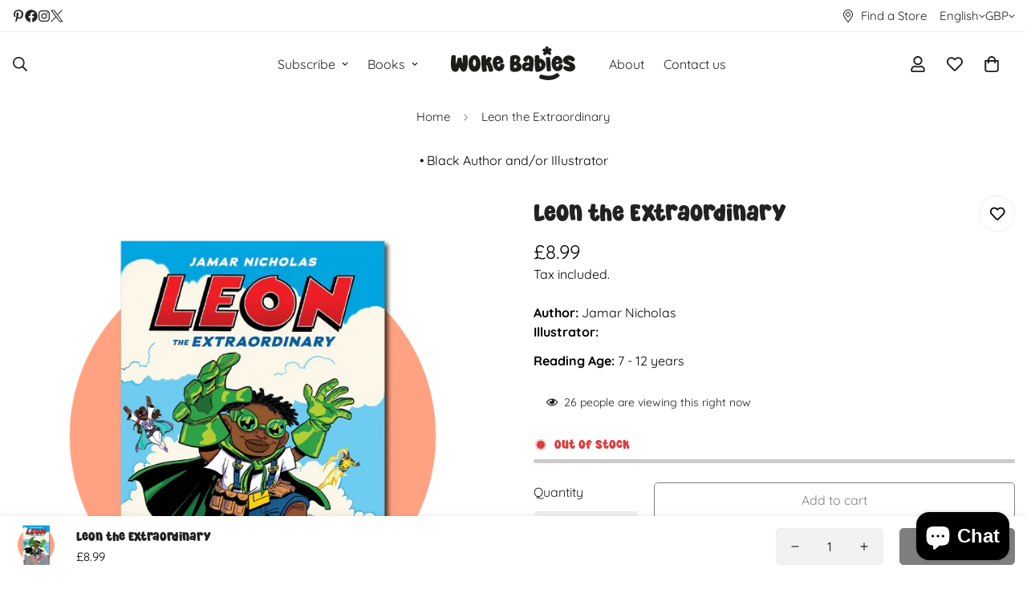

--- FILE ---
content_type: image/svg+xml
request_url: https://wokebabies.com/cdn/shop/files/Woke_Babies_Diverse_books_WB_LOGO_2025.svg?v=1731611781&width=500
body_size: 3619
content:
<svg viewBox="0 0 565.21 153.4" xmlns="http://www.w3.org/2000/svg" id="Layer_1"><defs><style>.cls-1{fill:#1d1d1b;}</style></defs><path d="M20.79,115.78c-3.77,0-7.38-1.08-10.82-3.25-3.44-2.17-5.77-5.03-7.01-8.59-1.98-6.59-2.96-15.46-2.96-26.6,0-6.63.3-12.98.9-19.04.6-6.06,1.25-10.91,1.96-14.54.39-1.59,1.45-2.72,3.17-3.41,1.73-.69,3.63-1.03,5.71-1.03,2.47,0,4.76.38,6.88,1.14,2.12.76,3.17,1.72,3.17,2.88l-.05,18.09c0,11.67.56,17.51,1.69,17.51,1.41,0,3.7-8.25,6.88-24.75.28-.92,1.44-1.63,3.46-2.14,2.03-.51,4.17-.77,6.43-.77,1.94,0,3.66.19,5.16.58,1.5.39,2.34,1,2.51,1.85,2.54,15.37,4.28,23.06,5.24,23.06.53,0,.84-1.86.93-5.58.09-3.72.13-8.22.13-13.51,0-4.72.03-9.41.11-14.07.18-1.27,1.51-2.34,3.99-3.23,2.49-.88,5.12-1.32,7.91-1.32,2.04,0,3.87.31,5.47.93,1.6.62,2.6,1.65,2.99,3.09,1.62,7.09,2.43,15.16,2.43,24.22,0,7.02-.5,13.91-1.51,20.68-1,6.77-2.51,12.38-4.52,16.82-1.62,3.56-3.45,6.17-5.47,7.83-2.03,1.66-4.75,2.49-8.17,2.49-2.15,0-4.36-.7-6.61-2.12-2.26-1.41-4.23-3.63-5.92-6.66-1.52-2.82-2.68-5.11-3.49-6.88-.6-1.3-1.09-2.29-1.48-2.96-.39-.67-.72-1.01-1-1.01-.32,0-.65.38-1,1.14-.35.76-.81,1.9-1.38,3.41-.71,1.98-1.75,4.58-3.12,7.83-1.27,2.79-3.03,4.8-5.29,6.06-2.26,1.25-4.69,1.88-7.3,1.88Z" class="cls-1"></path><path d="M107.21,115.46c-4.62,0-8.64-1.04-12.06-3.12-3.42-2.08-6.26-4.88-8.52-8.41-2.26-3.53-3.94-7.49-5.05-11.9-1.11-4.41-1.67-8.96-1.67-13.65s.57-9.6,1.72-14.2c1.15-4.6,2.85-8.74,5.1-12.4,2.26-3.67,5.06-6.58,8.41-8.75,3.35-2.17,7.21-3.25,11.58-3.25s8.45,1.16,11.93,3.46c3.47,2.31,6.4,5.39,8.78,9.23,2.38,3.84,4.19,8.15,5.42,12.91,1.23,4.76,1.85,9.59,1.85,14.49,0,4.55-.55,8.95-1.64,13.2-1.09,4.25-2.77,8.05-5.02,11.4-2.26,3.35-5.11,6.02-8.57,8.01-3.46,1.99-7.55,2.99-12.27,2.99ZM107.15,90.6c1.52,0,2.75-.71,3.7-2.14.95-1.43,1.66-3.28,2.12-5.55.46-2.27.69-4.66.69-7.17,0-2.93-.26-5.68-.79-8.25-.53-2.57-1.31-4.65-2.35-6.24-1.04-1.59-2.32-2.38-3.83-2.38-1.41,0-2.58.77-3.52,2.3-.93,1.53-1.65,3.5-2.14,5.9-.49,2.4-.74,4.92-.74,7.56s.26,5.19.77,7.64c.51,2.45,1.27,4.45,2.27,6,1,1.55,2.28,2.33,3.83,2.33Z" class="cls-1"></path><path d="M149.51,115.83c-1.55,0-2.91-.19-4.07-.56-1.16-.37-1.9-.98-2.22-1.82-1.66-5.15-2.9-12.38-3.73-21.71-.83-9.33-1.24-18.34-1.24-27.05,0-7.62.32-13.94.95-18.99.39-2.04,1.66-3.57,3.81-4.58,2.15-1,4.48-1.51,6.98-1.51s4.62.43,6.56,1.3c1.94.86,3,2.12,3.17,3.78.11,1.98.16,3.97.16,5.98,0,2.33.08,4.33.24,6,.16,1.68.56,2.51,1.19,2.51,1.02,0,2.93-2.86,5.71-8.57,1.02-2.08,2.93-3.12,5.71-3.12,2.01,0,3.99.45,5.95,1.35,1.96.9,3.57,2.06,4.84,3.49,1.27,1.43,1.9,2.94,1.9,4.52,0,1.38-.81,3.16-2.43,5.34-1.23,1.69-3.09,4-5.55,6.93,4.05,5.57,7.55,12.45,10.47,20.63,2.93,8.18,4.48,14.35,4.65,18.51,0,1.41-.65,2.65-1.96,3.73-1.3,1.08-2.92,1.92-4.84,2.54-1.92.62-3.83.93-5.74.93s-3.66-.38-5.16-1.14c-1.5-.76-2.39-1.98-2.67-3.68-.49-3.17-1.38-6.86-2.67-11.05-1.29-4.2-2.63-7.94-4.02-11.24-1.39-3.3-2.46-4.94-3.2-4.94s-1.11,1.53-1.11,4.6c0,2.75.39,6.96,1.16,12.64.67,4.83,1,8.22,1,10.16,0,.88-.75,1.7-2.25,2.46-1.5.76-3.32,1.38-5.47,1.85-2.15.48-4.2.71-6.14.71Z" class="cls-1"></path><path d="M222.66,112.1c-4.47.66-8.54.22-12.22-1.32-3.69-1.54-6.9-3.84-9.66-6.91-2.75-3.07-5.01-6.64-6.77-10.71-1.76-4.07-2.96-8.3-3.61-12.7-.62-4.22-.71-8.4-.25-12.53.46-4.13,1.51-7.93,3.15-11.4,1.64-3.47,3.9-6.38,6.78-8.73,2.88-2.35,6.43-3.84,10.65-4.46,3.7-.55,7.12-.27,10.28.83,3.16,1.1,5.95,2.79,8.37,5.07,2.42,2.28,4.41,4.97,5.98,8.07,1.56,3.1,2.62,6.41,3.18,9.93.32,2.2.1,3.91-.69,5.13-.78,1.22-2.07,2.19-3.85,2.89-1.78.71-4.04,1.38-6.76,2.01-2.72.63-4.94,1.17-6.66,1.6-1.51.4-3.06.79-4.64,1.17-3.68.94-5.32,2.69-4.94,5.27.2,1.33.83,2.63,1.92,3.91,1.08,1.28,2.29,2.33,3.62,3.13,1.33.8,2.45,1.14,3.36,1,.98-.14,1.76-.87,2.35-2.17.59-1.3,1.02-2.77,1.3-4.42.27-1.64.38-3.12.33-4.43.01-.89.59-1.64,1.73-2.23,1.14-.6,2.53-1.02,4.17-1.26,1.74-.26,3.57-.3,5.49-.12,1.92.18,3.58.62,5.01,1.32,1.42.7,2.23,1.71,2.43,3.04.66,4.47.31,8.78-1.06,12.93-1.36,4.16-3.65,7.69-6.85,10.61-3.2,2.92-7.25,4.73-12.13,5.46ZM213.01,70.65c1.15-.17,2.3-.53,3.45-1.07,1.15-.54,2.08-1.21,2.81-1.99.72-.78,1.02-1.59.9-2.43-.2-1.32-.85-2.24-1.95-2.73-1.11-.5-2.32-.65-3.65-.45-1.64.24-3.12.93-4.45,2.07-1.33,1.14-1.89,2.62-1.7,4.45.31,1.84,1.84,2.56,4.6,2.15Z" class="cls-1"></path><path d="M292.26,115.83h-1.85c-3.63,0-6.99-.25-10.08-.74-3.09-.49-5.63-1.8-7.64-3.91-2.01-2.12-3.17-5.5-3.49-10.16-.35-5.92-.53-12.16-.53-18.72,0-12.55.56-24.1,1.69-34.64.46-2.36,2.07-4.15,4.84-5.37,2.77-1.22,5.74-2.04,8.91-2.46,2.93-.39,5.18-.58,6.77-.58h.37c7.72,0,13.84,1.9,18.35,5.71,4.3,3.67,6.45,8.06,6.45,13.17,0,2.47-.58,5.01-1.75,7.62-1.16,2.61-2.98,5.15-5.45,7.62,4.27,2.01,7.46,4.73,9.57,8.17,2.12,3.44,3.17,7.11,3.17,11.03-.11,5.64-1.55,10.17-4.34,13.59-2.79,3.42-6.44,5.91-10.95,7.46-4.37,1.48-9.06,2.22-14.07,2.22ZM291.52,98.01c1.94,0,3.83-.72,5.69-2.17,1.85-1.45,2.78-3.03,2.78-4.76,0-1.55-.82-2.86-2.46-3.91-1.64-1.06-3.41-1.59-5.32-1.59-1.48,0-2.83.42-4.05,1.24-1.22.83-1.82,2.25-1.82,4.26.03,2.47.48,4.24,1.35,5.32.86,1.08,2.14,1.61,3.83,1.61ZM291.2,70.34c1.66,0,3.34-1.01,5.05-3.04,1.71-2.03,2.62-4.2,2.72-6.53-.04-1.37-.56-2.47-1.59-3.28-1.02-.81-2.17-1.22-3.44-1.22-1.62,0-3.01.65-4.18,1.96-1.16,1.3-1.76,3.4-1.8,6.29.03,2.08.36,3.57.98,4.47.62.9,1.37,1.35,2.25,1.35Z" class="cls-1"></path><path d="M364.61,114.24c-1.94,0-3.87-.27-5.79-.82-1.92-.55-3.41-1.42-4.47-2.62-4.34,1.38-8.23,2.06-11.69,2.06-4.48,0-8.17-.96-11.08-2.88-2.91-1.92-5.08-4.4-6.51-7.43-1.43-3.03-2.14-6.21-2.14-9.52s.73-6.78,2.19-9.97c1.46-3.19,3.61-5.8,6.45-7.83,2.84-2.03,6.32-3.04,10.45-3.04,2.19,0,4.51.34,6.98,1.01,1.87.56,3.29,1.07,4.26,1.51.97.44,1.67.66,2.09.66.49,0,.74-.48.74-1.43,0-.88-.04-2.22-.11-4.02l-.11-2.49c-.18-3.88-.57-6.63-1.19-8.25-.62-1.62-1.31-2.43-2.09-2.43-.92,0-1.79.84-2.62,2.51-.83,1.68-1.35,3.69-1.56,6.06-.18,1.27-1,2.25-2.49,2.94-1.48.69-3.21,1.03-5.18,1.03-1.76,0-3.53-.3-5.29-.9-1.76-.6-3.24-1.54-4.42-2.83-1.18-1.29-1.77-2.95-1.77-5,.11-4.23,1.2-7.8,3.28-10.71,2.08-2.91,4.82-5.11,8.22-6.61,3.4-1.5,7.08-2.25,11.03-2.25,3,0,5.94.49,8.83,1.45,2.89.97,5.5,2.44,7.83,4.42,2.33,1.98,4.19,4.47,5.58,7.48,1.39,3.01,2.09,6.58,2.09,10.71,0,8.71-.4,17.29-1.19,25.73-.79,8.45-1.95,15.47-3.46,21.08-.25.78-1.02,1.37-2.33,1.77-1.3.41-2.82.61-4.55.61ZM343.08,97.27c1.55,0,3.31-.39,5.26-1.16,1.96-.78,3.66-1.77,5.1-2.99,1.45-1.22,2.17-2.49,2.17-3.83,0-.78-.33-1.42-.98-1.93-.65-.51-1.63-.77-2.94-.77-2.01,0-4.81.81-8.41,2.43-1.23.63-2.18,1.42-2.83,2.35-.65.93-.98,1.84-.98,2.72,0,.81.3,1.54.9,2.19.6.65,1.5.98,2.7.98Z" class="cls-1"></path><path d="M392.32,115.83c-1.9,0-3.47-.2-4.71-.61-1.23-.4-1.99-1-2.27-1.77-1.59-5.04-2.79-12.09-3.6-21.16-.81-9.06-1.22-17.89-1.22-26.5,0-4.55.21-8.73.63-12.54.28-2.93.42-5.46.42-7.62,0-1.38.55-2.5,1.64-3.39,1.09-.88,2.46-1.53,4.1-1.96,1.64-.42,3.29-.63,4.95-.63s3.18.19,4.68.58c1.5.39,2.72.96,3.68,1.72.95.76,1.43,1.68,1.43,2.78,0,1.52.07,3.23.21,5.13l.21,5.08c5.85.49,10.84,2.12,14.97,4.89,4.13,2.77,7.28,6.26,9.47,10.47,2.19,4.21,3.28,8.65,3.28,13.3s-.89,8.64-2.67,12.16c-1.78,3.53-4.1,6.55-6.95,9.07-2.86,2.52-5.98,4.59-9.36,6.21-3.39,1.62-6.74,2.82-10.05,3.6-3.31.78-6.26,1.16-8.83,1.16ZM405.96,93.09c1.09,0,2.01-.41,2.75-1.24.74-.83,1.3-1.91,1.67-3.25.37-1.34.56-2.73.56-4.18,0-1.55-.2-3.08-.61-4.57-.41-1.5-1.02-2.74-1.85-3.73-.83-.99-1.86-1.48-3.09-1.48-.81,0-1.41.84-1.8,2.51-.39,1.68-.58,3.57-.58,5.69,0,2.47.26,4.8.77,6.98.51,2.19,1.24,3.28,2.2,3.28Z" class="cls-1"></path><path d="M442.96,113.84c-.63.04-1.26.06-1.89.06-1.19,0-2.5-.14-3.3-1.02-.53-.58-.72-1.38-.88-2.15-3.24-14.99-4.15-40.22-4.88-55.51-.06-1.16-.1-2.37.4-3.41,1.39-2.88,6.27-3.54,9.06-3.72,1.55-.1,3.05-.03,4.49.2,1.44.23,2.62.64,3.54,1.22.92.58,1.41,1.35,1.47,2.29.98,15.71,3.04,40.8,3.87,56.51.03.58.06,1.19-.2,1.71-.33.66-1.04,1.04-1.71,1.34-3.14,1.41-6.53,2.25-9.97,2.47Z" class="cls-1"></path><path d="M484.98,112.71c-4.51,0-8.48-1.03-11.9-3.09-3.42-2.06-6.27-4.81-8.54-8.25-2.27-3.44-3.98-7.3-5.13-11.58-1.15-4.28-1.72-8.65-1.72-13.09s.53-8.41,1.59-12.43c1.06-4.02,2.65-7.62,4.79-10.82,2.13-3.19,4.79-5.74,7.99-7.64,3.19-1.9,6.92-2.86,11.19-2.86,3.74,0,7.09.78,10.05,2.33,2.96,1.55,5.47,3.63,7.54,6.24,2.06,2.61,3.64,5.56,4.73,8.86,1.09,3.3,1.66,6.73,1.69,10.29,0,2.22-.48,3.88-1.43,4.97-.95,1.09-2.36,1.86-4.23,2.3-1.87.44-4.2.78-6.98,1-2.79.23-5.06.43-6.82.61-1.55.18-3.14.34-4.76.48-3.77.39-5.66,1.89-5.66,4.5,0,1.34.44,2.72,1.32,4.15.88,1.43,1.92,2.64,3.12,3.62,1.2.99,2.26,1.48,3.17,1.48.99,0,1.87-.6,2.64-1.8.78-1.2,1.42-2.59,1.93-4.18.51-1.59.84-3.03.98-4.34.14-.88.82-1.53,2.04-1.96,1.22-.42,2.65-.63,4.31-.63,1.76,0,3.58.23,5.45.69,1.87.46,3.46,1.14,4.76,2.04,1.3.9,1.96,2.02,1.96,3.36,0,4.51-.98,8.73-2.94,12.64-1.96,3.91-4.73,7.08-8.33,9.49-3.6,2.42-7.86,3.62-12.8,3.62ZM481.49,70.29c1.16,0,2.35-.18,3.57-.56,1.22-.37,2.24-.89,3.07-1.56.83-.67,1.24-1.43,1.24-2.27,0-1.34-.51-2.34-1.53-2.99-1.02-.65-2.2-.98-3.54-.98-1.66,0-3.23.47-4.71,1.4-1.48.93-2.26,2.32-2.33,4.15.03,1.87,1.45,2.8,4.23,2.8Z" class="cls-1"></path><path d="M541.04,114.3c-6.24,0-11.81-1.1-16.71-3.31-4.9-2.2-9.22-5.65-12.96-10.34-.42-.56-.63-1.23-.63-2.01,0-1.27.45-2.66,1.35-4.18.9-1.52,2.07-2.81,3.52-3.89,1.45-1.08,2.98-1.61,4.6-1.61.95,0,1.9.23,2.86.69,2.04,1.06,4.26,1.98,6.64,2.78,2.38.79,4.42,1.19,6.11,1.19,1.34,0,2.34-.25,3.01-.74.67-.49,1-1.11,1-1.85,0-1.13-.73-2.38-2.19-3.76-1.46-1.37-3.57-2.52-6.32-3.44-2.64-.81-5.25-1.75-7.8-2.83-2.56-1.08-4.88-2.4-6.98-3.97-2.1-1.57-3.77-3.51-5.02-5.82-1.25-2.31-1.88-5.12-1.88-8.44,0-2.68.61-5.32,1.82-7.93,1.22-2.61,2.95-4.97,5.21-7.09,2.26-2.12,4.97-3.82,8.15-5.1,3.17-1.29,6.7-1.93,10.58-1.93,3.07,0,6.22.47,9.47,1.4,3.24.93,6.36,2.42,9.36,4.47,3,2.05,5.66,4.73,7.99,8.04.92,1.37,1.38,2.75,1.38,4.13,0,1.76-.6,3.4-1.8,4.92-1.2,1.52-2.64,2.72-4.31,3.62-1.68.9-3.22,1.35-4.63,1.35-.99,0-1.83-.28-2.54-.85-.56-.49-1.74-1.24-3.52-2.25-1.78-1-3.74-1.96-5.87-2.86-2.13-.9-3.92-1.35-5.37-1.35-1.52,0-2.27.6-2.27,1.8.11,1.45,1.12,2.78,3.04,3.99,1.92,1.22,4.33,2.48,7.22,3.78,2.4,1.09,4.85,2.32,7.35,3.68,2.5,1.36,4.84,2.94,7.01,4.76,2.17,1.82,3.93,3.94,5.29,6.37,1.36,2.43,2.04,5.29,2.04,8.57,0,3.95-1.13,7.43-3.38,10.45-2.26,3.01-5.23,5.36-8.91,7.03-3.68,1.68-7.64,2.51-11.87,2.51Z" class="cls-1"></path><path d="M444.83,19.12c-.23-1.63-.49-3.43-.81-5.42l-1.15-11.21c-.12-1.05-.92-1.76-2.39-2.13-1.48-.37-3.08-.45-4.79-.26s-3.38.66-4.79,1.39c-1.41.73-2.1,1.69-2.07,2.89.33,3.23.71,6.84,1.16,10.83l.78,5.98c4.69-.26,9.39-1.07,14.06-2.07Z" class="cls-1"></path><path d="M426.85,26.34l-9.8-5.56c-.92-.53-1.24-1.55-.98-3.05.26-1.5.82-3,1.69-4.49.9-1.56,1.97-2.83,3.2-3.83,1.23-1,2.39-1.24,3.48-.73,2.82,1.6,5.97,3.4,9.45,5.42l12.08,7.31c3.64,2.23,6.76,4.27,9.36,6.1.87.67,1.22,1.68,1.03,3.01-.19,1.34-.67,2.68-1.45,4.02-.87,1.49-1.92,2.75-3.16,3.76-1.24,1.01-2.26,1.29-3.05.83l-3.54-2.12c-1.89-1.18-6.09-2.84-18.32-10.69Z" class="cls-1"></path><path d="M430.55,37.8l-3.31,2.46c-.74.54-1.78.36-3.12-.52-1.34-.88-2.51-2.03-3.52-3.43-.91-1.26-1.52-2.54-1.84-3.86-.32-1.31-.08-2.35.73-3.1,2.41-2.09,5.31-4.42,8.7-7.01l11.29-8.49c3.26-2.35,6.21-4.47,8.86-6.34,1.03-.62,2.21-.49,3.54.38,1.32.87,2.51,2.03,3.57,3.49,1.01,1.4,1.72,2.83,2.13,4.3.41,1.47.18,2.51-.67,3.13l-9.19,6.51c-11.39,9.03-15.4,11.11-17.16,12.47Z" class="cls-1"></path><path d="M484.07,121.87c-.62-.39-1.31-.77-1.96-.71-.52.04-.91.39-1.32.67-3.23,2.39-7.24,4.9-12.16,7.05-7.26,3.08-15.79,4.82-24.47,4.93-8.67.16-17.41-1.2-25.04-3.27-3.73-.99-6.44-1.92-8.81-2.81-.79-.3-1.61-.15-2.46.45-.87.6-1.71,1.49-2.54,2.67-.84,1.18-1.58,2.47-2.26,3.88-1.22,2.5-2.85,7.23-.52,9.85.84.94,2.08,1.44,3.27,1.88,2.46.91,5.18,1.81,8.16,2.68,9.03,2.56,19.32,4.35,30.14,4.27,5.4-.04,10.91-.54,16.33-1.62,5.42-1.07,10.74-2.72,15.72-4.89,6.89-3.17,12.71-7.42,16.68-11.55.6-.64,1.21-1.32,1.42-2.13.32-1.21-.36-2.35-1.07-3.29-.38-.5-.78-.99-1.19-1.46-2.27-2.59-5.02-4.78-7.91-6.58Z" class="cls-1"></path></svg>

--- FILE ---
content_type: text/javascript; charset=utf-8
request_url: https://wokebabies.com/products/leon-the-extraordinary.js
body_size: 824
content:
{"id":8506978894110,"title":"Leon the Extraordinary","handle":"leon-the-extraordinary","description":"\u003cp\u003e“The bright colours and witty lines definitely pack a punch” - Children's Books Ireland\u003c\/p\u003e\n\u003ch3 id=\"leon-is-an-ordinary-kid-who-becomes-extraordinary-when-he-fights-a-supervillain-to-save-his-school\"\u003eLeon is an ordinary kid who becomes extraordinary when he fights a supervillain to save his school!\u003c\/h3\u003e\n\u003cp\u003eIn the city where Leon lives, superheroes - and supervillains - are commonplace. So how does an ordinary kid like Leon, who has no superpowers himself, become the superhero he wants to be? When all his classmates suddenly become obsessed with a new phone app that turns them into zombies, Leon gets his chance to prove that using his brain and following his heart can save the day.\u003c\/p\u003e\n\u003cul\u003e\n\u003cli\u003ePerfect for fans of New Kid and The Incredibles\u003c\/li\u003e\n\u003cli\u003eZingy full colour artwork throughout!\u003c\/li\u003e\n\u003cli\u003eThe first graphic novel in this action-packed, heartfelt, and joyously funny series by Jamar Nicholas reminds readers that when it comes to being a hero, you just need to believe in yourself\u003c\/li\u003e\n\u003c\/ul\u003e\n","published_at":"2023-09-12T14:33:38+01:00","created_at":"2023-07-20T10:38:38+01:00","vendor":"Scholastics","type":"Comic Book","tags":["10 years","11 years","12+","7 years","8 years","9 years","Black Creative","Books"],"price":899,"price_min":899,"price_max":899,"available":false,"price_varies":false,"compare_at_price":null,"compare_at_price_min":0,"compare_at_price_max":0,"compare_at_price_varies":false,"variants":[{"id":45871614984478,"title":"Default Title","option1":"Default Title","option2":null,"option3":null,"sku":"9780702310942","requires_shipping":true,"taxable":false,"featured_image":null,"available":false,"name":"Leon the Extraordinary","public_title":null,"options":["Default Title"],"price":899,"weight":200,"compare_at_price":null,"inventory_management":"shopify","barcode":"9780702310942","requires_selling_plan":false,"selling_plan_allocations":[]}],"images":["\/\/cdn.shopify.com\/s\/files\/1\/0678\/8110\/7742\/files\/leon.png?v=1689845920"],"featured_image":"\/\/cdn.shopify.com\/s\/files\/1\/0678\/8110\/7742\/files\/leon.png?v=1689845920","options":[{"name":"Title","position":1,"values":["Default Title"]}],"url":"\/products\/leon-the-extraordinary","media":[{"alt":null,"id":34831813869854,"position":1,"preview_image":{"aspect_ratio":1.0,"height":1080,"width":1080,"src":"https:\/\/cdn.shopify.com\/s\/files\/1\/0678\/8110\/7742\/files\/leon.png?v=1689845920"},"aspect_ratio":1.0,"height":1080,"media_type":"image","src":"https:\/\/cdn.shopify.com\/s\/files\/1\/0678\/8110\/7742\/files\/leon.png?v=1689845920","width":1080}],"requires_selling_plan":false,"selling_plan_groups":[]}

--- FILE ---
content_type: text/javascript
request_url: https://wokebabies.com/cdn/shop/t/31/assets/product-inventory.js?v=56130558051591069411731609463
body_size: 113
content:
if(!customElements.get("m-product-inventory")){class productInventory extends HTMLElement{constructor(){super(),this.selectors={inventoryQuantity:".m-product-inventory__quantity",inventoryStatus:".m-product-inventory__status",inventoryMessage:".m-product-inventory__message",indicatorBar:".m-product-inventory__indicator-bar"},this.domNodes=queryDomNodes(this.selectors,this)}connectedCallback(){this.productId=this.dataset.productId,this.inventoryVisibility=this.dataset.inventoryVisibility,this.hideStockBackordered=this.dataset.hideStockBackordered==="true",this.handleVariantChange(),this.updateInventoryStatus(parseInt(this.dataset.inventoryQuantity),this.dataset.variantAvailable==="true",this.dataset.inventoryPolicy)}handleVariantChange(){window.MinimogEvents.subscribe(`${this.productId}__VARIANT_CHANGE`,variant=>{if(variant){const variantInventoryObject=JSON.parse(this.querySelector('[type="application/json"]').textContent).filter(v=>v.id===variant.id)[0];this.updateInventoryStatus(parseInt(variantInventoryObject.inventory_quantity),variantInventoryObject.available,variantInventoryObject.inventory_policy)}else this.updateInventoryStatus(0,!1)})}updateInventoryStatus(count,available,inventoryPolicy){let status,show=!1;if(count<=0?inventoryPolicy==="continue"?status="backordered":available?status="instock":status="outofstock":count<=this.dataset.inventoryThreshold?status="low":status="normal",this.setAttribute("data-status",status),this.inventoryVisibility=="always"?(show=!0,status=="backordered"&&this.hideStockBackordered&&(show=!1)):status=="low"&&(show=!0),show){if(this.classList.remove("m:hidden"),this.domNodes.inventoryMessage.innerHTML=this.getInventoryText()[status].message,this.getInventoryText()[status].show_count)if(this.getInventoryText()[status].text_html){let text=this.getInventoryText()[status].text_html.replace("{{ quantity }}",count);this.domNodes.inventoryStatus.classList.remove("m:hidden"),this.domNodes.inventoryStatus.innerHTML=text}else this.domNodes.inventoryStatus.innerHTML="",this.domNodes.inventoryStatus.classList.add("m:hidden");else this.getInventoryText()[status].text?(this.domNodes.inventoryStatus.classList.remove("m:hidden"),this.domNodes.inventoryStatus.innerHTML=this.getInventoryText()[status].text):(this.domNodes.inventoryStatus.innerHTML="",this.domNodes.inventoryStatus.classList.add("m:hidden"));this.handleIndicatorBar(status,count)}else this.classList.add("m:hidden")}handleIndicatorBar(status,count){if(this.domNodes.indicatorBar){const total=this.dataset.total;let width;status=="backordered"||status=="outofstock"?width=0:status!="backordered"&&(count>=total||status=="instock")?width=100:(width=(count/total*100).toFixed(1),width=width<5?5:width),this.domNodes.indicatorBar.querySelector("span").style.width=`${width}%`}}getInventoryText(){const{inStock,outOfStock,lowStock,inventoryQuantityHtml,inventoryLowQuantityHtml}=window.MinimogStrings,show_count=this.dataset.showInventoryCount;return{normal:{text:inStock,text_html:inventoryQuantityHtml,message:this.dataset.normalText,show_count:show_count=="always"},instock:{text:inStock,message:this.dataset.normalText,show_count:!1},low:{text:lowStock,text_html:inventoryLowQuantityHtml,message:this.dataset.lowText,show_count:show_count!="never"},outofstock:{text:outOfStock,message:this.dataset.outofstockText,show_count:!1},backordered:{text:"",message:this.dataset.backorderedText,show_count:!1}}}}customElements.define("m-product-inventory",productInventory)}
//# sourceMappingURL=/cdn/shop/t/31/assets/product-inventory.js.map?v=56130558051591069411731609463


--- FILE ---
content_type: text/javascript; charset=utf-8
request_url: https://wokebabies.com/products/leon-the-extraordinary.js
body_size: 163
content:
{"id":8506978894110,"title":"Leon the Extraordinary","handle":"leon-the-extraordinary","description":"\u003cp\u003e“The bright colours and witty lines definitely pack a punch” - Children's Books Ireland\u003c\/p\u003e\n\u003ch3 id=\"leon-is-an-ordinary-kid-who-becomes-extraordinary-when-he-fights-a-supervillain-to-save-his-school\"\u003eLeon is an ordinary kid who becomes extraordinary when he fights a supervillain to save his school!\u003c\/h3\u003e\n\u003cp\u003eIn the city where Leon lives, superheroes - and supervillains - are commonplace. So how does an ordinary kid like Leon, who has no superpowers himself, become the superhero he wants to be? When all his classmates suddenly become obsessed with a new phone app that turns them into zombies, Leon gets his chance to prove that using his brain and following his heart can save the day.\u003c\/p\u003e\n\u003cul\u003e\n\u003cli\u003ePerfect for fans of New Kid and The Incredibles\u003c\/li\u003e\n\u003cli\u003eZingy full colour artwork throughout!\u003c\/li\u003e\n\u003cli\u003eThe first graphic novel in this action-packed, heartfelt, and joyously funny series by Jamar Nicholas reminds readers that when it comes to being a hero, you just need to believe in yourself\u003c\/li\u003e\n\u003c\/ul\u003e\n","published_at":"2023-09-12T14:33:38+01:00","created_at":"2023-07-20T10:38:38+01:00","vendor":"Scholastics","type":"Comic Book","tags":["10 years","11 years","12+","7 years","8 years","9 years","Black Creative","Books"],"price":899,"price_min":899,"price_max":899,"available":false,"price_varies":false,"compare_at_price":null,"compare_at_price_min":0,"compare_at_price_max":0,"compare_at_price_varies":false,"variants":[{"id":45871614984478,"title":"Default Title","option1":"Default Title","option2":null,"option3":null,"sku":"9780702310942","requires_shipping":true,"taxable":false,"featured_image":null,"available":false,"name":"Leon the Extraordinary","public_title":null,"options":["Default Title"],"price":899,"weight":200,"compare_at_price":null,"inventory_management":"shopify","barcode":"9780702310942","requires_selling_plan":false,"selling_plan_allocations":[]}],"images":["\/\/cdn.shopify.com\/s\/files\/1\/0678\/8110\/7742\/files\/leon.png?v=1689845920"],"featured_image":"\/\/cdn.shopify.com\/s\/files\/1\/0678\/8110\/7742\/files\/leon.png?v=1689845920","options":[{"name":"Title","position":1,"values":["Default Title"]}],"url":"\/products\/leon-the-extraordinary","media":[{"alt":null,"id":34831813869854,"position":1,"preview_image":{"aspect_ratio":1.0,"height":1080,"width":1080,"src":"https:\/\/cdn.shopify.com\/s\/files\/1\/0678\/8110\/7742\/files\/leon.png?v=1689845920"},"aspect_ratio":1.0,"height":1080,"media_type":"image","src":"https:\/\/cdn.shopify.com\/s\/files\/1\/0678\/8110\/7742\/files\/leon.png?v=1689845920","width":1080}],"requires_selling_plan":false,"selling_plan_groups":[]}

--- FILE ---
content_type: image/svg+xml
request_url: https://wokebabies.com/cdn/shop/files/Woke_Babies_Diverse_books_WB_LOGO_2025.svg?v=1731611781&width=400
body_size: 3617
content:
<svg viewBox="0 0 565.21 153.4" xmlns="http://www.w3.org/2000/svg" id="Layer_1"><defs><style>.cls-1{fill:#1d1d1b;}</style></defs><path d="M20.79,115.78c-3.77,0-7.38-1.08-10.82-3.25-3.44-2.17-5.77-5.03-7.01-8.59-1.98-6.59-2.96-15.46-2.96-26.6,0-6.63.3-12.98.9-19.04.6-6.06,1.25-10.91,1.96-14.54.39-1.59,1.45-2.72,3.17-3.41,1.73-.69,3.63-1.03,5.71-1.03,2.47,0,4.76.38,6.88,1.14,2.12.76,3.17,1.72,3.17,2.88l-.05,18.09c0,11.67.56,17.51,1.69,17.51,1.41,0,3.7-8.25,6.88-24.75.28-.92,1.44-1.63,3.46-2.14,2.03-.51,4.17-.77,6.43-.77,1.94,0,3.66.19,5.16.58,1.5.39,2.34,1,2.51,1.85,2.54,15.37,4.28,23.06,5.24,23.06.53,0,.84-1.86.93-5.58.09-3.72.13-8.22.13-13.51,0-4.72.03-9.41.11-14.07.18-1.27,1.51-2.34,3.99-3.23,2.49-.88,5.12-1.32,7.91-1.32,2.04,0,3.87.31,5.47.93,1.6.62,2.6,1.65,2.99,3.09,1.62,7.09,2.43,15.16,2.43,24.22,0,7.02-.5,13.91-1.51,20.68-1,6.77-2.51,12.38-4.52,16.82-1.62,3.56-3.45,6.17-5.47,7.83-2.03,1.66-4.75,2.49-8.17,2.49-2.15,0-4.36-.7-6.61-2.12-2.26-1.41-4.23-3.63-5.92-6.66-1.52-2.82-2.68-5.11-3.49-6.88-.6-1.3-1.09-2.29-1.48-2.96-.39-.67-.72-1.01-1-1.01-.32,0-.65.38-1,1.14-.35.76-.81,1.9-1.38,3.41-.71,1.98-1.75,4.58-3.12,7.83-1.27,2.79-3.03,4.8-5.29,6.06-2.26,1.25-4.69,1.88-7.3,1.88Z" class="cls-1"></path><path d="M107.21,115.46c-4.62,0-8.64-1.04-12.06-3.12-3.42-2.08-6.26-4.88-8.52-8.41-2.26-3.53-3.94-7.49-5.05-11.9-1.11-4.41-1.67-8.96-1.67-13.65s.57-9.6,1.72-14.2c1.15-4.6,2.85-8.74,5.1-12.4,2.26-3.67,5.06-6.58,8.41-8.75,3.35-2.17,7.21-3.25,11.58-3.25s8.45,1.16,11.93,3.46c3.47,2.31,6.4,5.39,8.78,9.23,2.38,3.84,4.19,8.15,5.42,12.91,1.23,4.76,1.85,9.59,1.85,14.49,0,4.55-.55,8.95-1.64,13.2-1.09,4.25-2.77,8.05-5.02,11.4-2.26,3.35-5.11,6.02-8.57,8.01-3.46,1.99-7.55,2.99-12.27,2.99ZM107.15,90.6c1.52,0,2.75-.71,3.7-2.14.95-1.43,1.66-3.28,2.12-5.55.46-2.27.69-4.66.69-7.17,0-2.93-.26-5.68-.79-8.25-.53-2.57-1.31-4.65-2.35-6.24-1.04-1.59-2.32-2.38-3.83-2.38-1.41,0-2.58.77-3.52,2.3-.93,1.53-1.65,3.5-2.14,5.9-.49,2.4-.74,4.92-.74,7.56s.26,5.19.77,7.64c.51,2.45,1.27,4.45,2.27,6,1,1.55,2.28,2.33,3.83,2.33Z" class="cls-1"></path><path d="M149.51,115.83c-1.55,0-2.91-.19-4.07-.56-1.16-.37-1.9-.98-2.22-1.82-1.66-5.15-2.9-12.38-3.73-21.71-.83-9.33-1.24-18.34-1.24-27.05,0-7.62.32-13.94.95-18.99.39-2.04,1.66-3.57,3.81-4.58,2.15-1,4.48-1.51,6.98-1.51s4.62.43,6.56,1.3c1.94.86,3,2.12,3.17,3.78.11,1.98.16,3.97.16,5.98,0,2.33.08,4.33.24,6,.16,1.68.56,2.51,1.19,2.51,1.02,0,2.93-2.86,5.71-8.57,1.02-2.08,2.93-3.12,5.71-3.12,2.01,0,3.99.45,5.95,1.35,1.96.9,3.57,2.06,4.84,3.49,1.27,1.43,1.9,2.94,1.9,4.52,0,1.38-.81,3.16-2.43,5.34-1.23,1.69-3.09,4-5.55,6.93,4.05,5.57,7.55,12.45,10.47,20.63,2.93,8.18,4.48,14.35,4.65,18.51,0,1.41-.65,2.65-1.96,3.73-1.3,1.08-2.92,1.92-4.84,2.54-1.92.62-3.83.93-5.74.93s-3.66-.38-5.16-1.14c-1.5-.76-2.39-1.98-2.67-3.68-.49-3.17-1.38-6.86-2.67-11.05-1.29-4.2-2.63-7.94-4.02-11.24-1.39-3.3-2.46-4.94-3.2-4.94s-1.11,1.53-1.11,4.6c0,2.75.39,6.96,1.16,12.64.67,4.83,1,8.22,1,10.16,0,.88-.75,1.7-2.25,2.46-1.5.76-3.32,1.38-5.47,1.85-2.15.48-4.2.71-6.14.71Z" class="cls-1"></path><path d="M222.66,112.1c-4.47.66-8.54.22-12.22-1.32-3.69-1.54-6.9-3.84-9.66-6.91-2.75-3.07-5.01-6.64-6.77-10.71-1.76-4.07-2.96-8.3-3.61-12.7-.62-4.22-.71-8.4-.25-12.53.46-4.13,1.51-7.93,3.15-11.4,1.64-3.47,3.9-6.38,6.78-8.73,2.88-2.35,6.43-3.84,10.65-4.46,3.7-.55,7.12-.27,10.28.83,3.16,1.1,5.95,2.79,8.37,5.07,2.42,2.28,4.41,4.97,5.98,8.07,1.56,3.1,2.62,6.41,3.18,9.93.32,2.2.1,3.91-.69,5.13-.78,1.22-2.07,2.19-3.85,2.89-1.78.71-4.04,1.38-6.76,2.01-2.72.63-4.94,1.17-6.66,1.6-1.51.4-3.06.79-4.64,1.17-3.68.94-5.32,2.69-4.94,5.27.2,1.33.83,2.63,1.92,3.91,1.08,1.28,2.29,2.33,3.62,3.13,1.33.8,2.45,1.14,3.36,1,.98-.14,1.76-.87,2.35-2.17.59-1.3,1.02-2.77,1.3-4.42.27-1.64.38-3.12.33-4.43.01-.89.59-1.64,1.73-2.23,1.14-.6,2.53-1.02,4.17-1.26,1.74-.26,3.57-.3,5.49-.12,1.92.18,3.58.62,5.01,1.32,1.42.7,2.23,1.71,2.43,3.04.66,4.47.31,8.78-1.06,12.93-1.36,4.16-3.65,7.69-6.85,10.61-3.2,2.92-7.25,4.73-12.13,5.46ZM213.01,70.65c1.15-.17,2.3-.53,3.45-1.07,1.15-.54,2.08-1.21,2.81-1.99.72-.78,1.02-1.59.9-2.43-.2-1.32-.85-2.24-1.95-2.73-1.11-.5-2.32-.65-3.65-.45-1.64.24-3.12.93-4.45,2.07-1.33,1.14-1.89,2.62-1.7,4.45.31,1.84,1.84,2.56,4.6,2.15Z" class="cls-1"></path><path d="M292.26,115.83h-1.85c-3.63,0-6.99-.25-10.08-.74-3.09-.49-5.63-1.8-7.64-3.91-2.01-2.12-3.17-5.5-3.49-10.16-.35-5.92-.53-12.16-.53-18.72,0-12.55.56-24.1,1.69-34.64.46-2.36,2.07-4.15,4.84-5.37,2.77-1.22,5.74-2.04,8.91-2.46,2.93-.39,5.18-.58,6.77-.58h.37c7.72,0,13.84,1.9,18.35,5.71,4.3,3.67,6.45,8.06,6.45,13.17,0,2.47-.58,5.01-1.75,7.62-1.16,2.61-2.98,5.15-5.45,7.62,4.27,2.01,7.46,4.73,9.57,8.17,2.12,3.44,3.17,7.11,3.17,11.03-.11,5.64-1.55,10.17-4.34,13.59-2.79,3.42-6.44,5.91-10.95,7.46-4.37,1.48-9.06,2.22-14.07,2.22ZM291.52,98.01c1.94,0,3.83-.72,5.69-2.17,1.85-1.45,2.78-3.03,2.78-4.76,0-1.55-.82-2.86-2.46-3.91-1.64-1.06-3.41-1.59-5.32-1.59-1.48,0-2.83.42-4.05,1.24-1.22.83-1.82,2.25-1.82,4.26.03,2.47.48,4.24,1.35,5.32.86,1.08,2.14,1.61,3.83,1.61ZM291.2,70.34c1.66,0,3.34-1.01,5.05-3.04,1.71-2.03,2.62-4.2,2.72-6.53-.04-1.37-.56-2.47-1.59-3.28-1.02-.81-2.17-1.22-3.44-1.22-1.62,0-3.01.65-4.18,1.96-1.16,1.3-1.76,3.4-1.8,6.29.03,2.08.36,3.57.98,4.47.62.9,1.37,1.35,2.25,1.35Z" class="cls-1"></path><path d="M364.61,114.24c-1.94,0-3.87-.27-5.79-.82-1.92-.55-3.41-1.42-4.47-2.62-4.34,1.38-8.23,2.06-11.69,2.06-4.48,0-8.17-.96-11.08-2.88-2.91-1.92-5.08-4.4-6.51-7.43-1.43-3.03-2.14-6.21-2.14-9.52s.73-6.78,2.19-9.97c1.46-3.19,3.61-5.8,6.45-7.83,2.84-2.03,6.32-3.04,10.45-3.04,2.19,0,4.51.34,6.98,1.01,1.87.56,3.29,1.07,4.26,1.51.97.44,1.67.66,2.09.66.49,0,.74-.48.74-1.43,0-.88-.04-2.22-.11-4.02l-.11-2.49c-.18-3.88-.57-6.63-1.19-8.25-.62-1.62-1.31-2.43-2.09-2.43-.92,0-1.79.84-2.62,2.51-.83,1.68-1.35,3.69-1.56,6.06-.18,1.27-1,2.25-2.49,2.94-1.48.69-3.21,1.03-5.18,1.03-1.76,0-3.53-.3-5.29-.9-1.76-.6-3.24-1.54-4.42-2.83-1.18-1.29-1.77-2.95-1.77-5,.11-4.23,1.2-7.8,3.28-10.71,2.08-2.91,4.82-5.11,8.22-6.61,3.4-1.5,7.08-2.25,11.03-2.25,3,0,5.94.49,8.83,1.45,2.89.97,5.5,2.44,7.83,4.42,2.33,1.98,4.19,4.47,5.58,7.48,1.39,3.01,2.09,6.58,2.09,10.71,0,8.71-.4,17.29-1.19,25.73-.79,8.45-1.95,15.47-3.46,21.08-.25.78-1.02,1.37-2.33,1.77-1.3.41-2.82.61-4.55.61ZM343.08,97.27c1.55,0,3.31-.39,5.26-1.16,1.96-.78,3.66-1.77,5.1-2.99,1.45-1.22,2.17-2.49,2.17-3.83,0-.78-.33-1.42-.98-1.93-.65-.51-1.63-.77-2.94-.77-2.01,0-4.81.81-8.41,2.43-1.23.63-2.18,1.42-2.83,2.35-.65.93-.98,1.84-.98,2.72,0,.81.3,1.54.9,2.19.6.65,1.5.98,2.7.98Z" class="cls-1"></path><path d="M392.32,115.83c-1.9,0-3.47-.2-4.71-.61-1.23-.4-1.99-1-2.27-1.77-1.59-5.04-2.79-12.09-3.6-21.16-.81-9.06-1.22-17.89-1.22-26.5,0-4.55.21-8.73.63-12.54.28-2.93.42-5.46.42-7.62,0-1.38.55-2.5,1.64-3.39,1.09-.88,2.46-1.53,4.1-1.96,1.64-.42,3.29-.63,4.95-.63s3.18.19,4.68.58c1.5.39,2.72.96,3.68,1.72.95.76,1.43,1.68,1.43,2.78,0,1.52.07,3.23.21,5.13l.21,5.08c5.85.49,10.84,2.12,14.97,4.89,4.13,2.77,7.28,6.26,9.47,10.47,2.19,4.21,3.28,8.65,3.28,13.3s-.89,8.64-2.67,12.16c-1.78,3.53-4.1,6.55-6.95,9.07-2.86,2.52-5.98,4.59-9.36,6.21-3.39,1.62-6.74,2.82-10.05,3.6-3.31.78-6.26,1.16-8.83,1.16ZM405.96,93.09c1.09,0,2.01-.41,2.75-1.24.74-.83,1.3-1.91,1.67-3.25.37-1.34.56-2.73.56-4.18,0-1.55-.2-3.08-.61-4.57-.41-1.5-1.02-2.74-1.85-3.73-.83-.99-1.86-1.48-3.09-1.48-.81,0-1.41.84-1.8,2.51-.39,1.68-.58,3.57-.58,5.69,0,2.47.26,4.8.77,6.98.51,2.19,1.24,3.28,2.2,3.28Z" class="cls-1"></path><path d="M442.96,113.84c-.63.04-1.26.06-1.89.06-1.19,0-2.5-.14-3.3-1.02-.53-.58-.72-1.38-.88-2.15-3.24-14.99-4.15-40.22-4.88-55.51-.06-1.16-.1-2.37.4-3.41,1.39-2.88,6.27-3.54,9.06-3.72,1.55-.1,3.05-.03,4.49.2,1.44.23,2.62.64,3.54,1.22.92.58,1.41,1.35,1.47,2.29.98,15.71,3.04,40.8,3.87,56.51.03.58.06,1.19-.2,1.71-.33.66-1.04,1.04-1.71,1.34-3.14,1.41-6.53,2.25-9.97,2.47Z" class="cls-1"></path><path d="M484.98,112.71c-4.51,0-8.48-1.03-11.9-3.09-3.42-2.06-6.27-4.81-8.54-8.25-2.27-3.44-3.98-7.3-5.13-11.58-1.15-4.28-1.72-8.65-1.72-13.09s.53-8.41,1.59-12.43c1.06-4.02,2.65-7.62,4.79-10.82,2.13-3.19,4.79-5.74,7.99-7.64,3.19-1.9,6.92-2.86,11.19-2.86,3.74,0,7.09.78,10.05,2.33,2.96,1.55,5.47,3.63,7.54,6.24,2.06,2.61,3.64,5.56,4.73,8.86,1.09,3.3,1.66,6.73,1.69,10.29,0,2.22-.48,3.88-1.43,4.97-.95,1.09-2.36,1.86-4.23,2.3-1.87.44-4.2.78-6.98,1-2.79.23-5.06.43-6.82.61-1.55.18-3.14.34-4.76.48-3.77.39-5.66,1.89-5.66,4.5,0,1.34.44,2.72,1.32,4.15.88,1.43,1.92,2.64,3.12,3.62,1.2.99,2.26,1.48,3.17,1.48.99,0,1.87-.6,2.64-1.8.78-1.2,1.42-2.59,1.93-4.18.51-1.59.84-3.03.98-4.34.14-.88.82-1.53,2.04-1.96,1.22-.42,2.65-.63,4.31-.63,1.76,0,3.58.23,5.45.69,1.87.46,3.46,1.14,4.76,2.04,1.3.9,1.96,2.02,1.96,3.36,0,4.51-.98,8.73-2.94,12.64-1.96,3.91-4.73,7.08-8.33,9.49-3.6,2.42-7.86,3.62-12.8,3.62ZM481.49,70.29c1.16,0,2.35-.18,3.57-.56,1.22-.37,2.24-.89,3.07-1.56.83-.67,1.24-1.43,1.24-2.27,0-1.34-.51-2.34-1.53-2.99-1.02-.65-2.2-.98-3.54-.98-1.66,0-3.23.47-4.71,1.4-1.48.93-2.26,2.32-2.33,4.15.03,1.87,1.45,2.8,4.23,2.8Z" class="cls-1"></path><path d="M541.04,114.3c-6.24,0-11.81-1.1-16.71-3.31-4.9-2.2-9.22-5.65-12.96-10.34-.42-.56-.63-1.23-.63-2.01,0-1.27.45-2.66,1.35-4.18.9-1.52,2.07-2.81,3.52-3.89,1.45-1.08,2.98-1.61,4.6-1.61.95,0,1.9.23,2.86.69,2.04,1.06,4.26,1.98,6.64,2.78,2.38.79,4.42,1.19,6.11,1.19,1.34,0,2.34-.25,3.01-.74.67-.49,1-1.11,1-1.85,0-1.13-.73-2.38-2.19-3.76-1.46-1.37-3.57-2.52-6.32-3.44-2.64-.81-5.25-1.75-7.8-2.83-2.56-1.08-4.88-2.4-6.98-3.97-2.1-1.57-3.77-3.51-5.02-5.82-1.25-2.31-1.88-5.12-1.88-8.44,0-2.68.61-5.32,1.82-7.93,1.22-2.61,2.95-4.97,5.21-7.09,2.26-2.12,4.97-3.82,8.15-5.1,3.17-1.29,6.7-1.93,10.58-1.93,3.07,0,6.22.47,9.47,1.4,3.24.93,6.36,2.42,9.36,4.47,3,2.05,5.66,4.73,7.99,8.04.92,1.37,1.38,2.75,1.38,4.13,0,1.76-.6,3.4-1.8,4.92-1.2,1.52-2.64,2.72-4.31,3.62-1.68.9-3.22,1.35-4.63,1.35-.99,0-1.83-.28-2.54-.85-.56-.49-1.74-1.24-3.52-2.25-1.78-1-3.74-1.96-5.87-2.86-2.13-.9-3.92-1.35-5.37-1.35-1.52,0-2.27.6-2.27,1.8.11,1.45,1.12,2.78,3.04,3.99,1.92,1.22,4.33,2.48,7.22,3.78,2.4,1.09,4.85,2.32,7.35,3.68,2.5,1.36,4.84,2.94,7.01,4.76,2.17,1.82,3.93,3.94,5.29,6.37,1.36,2.43,2.04,5.29,2.04,8.57,0,3.95-1.13,7.43-3.38,10.45-2.26,3.01-5.23,5.36-8.91,7.03-3.68,1.68-7.64,2.51-11.87,2.51Z" class="cls-1"></path><path d="M444.83,19.12c-.23-1.63-.49-3.43-.81-5.42l-1.15-11.21c-.12-1.05-.92-1.76-2.39-2.13-1.48-.37-3.08-.45-4.79-.26s-3.38.66-4.79,1.39c-1.41.73-2.1,1.69-2.07,2.89.33,3.23.71,6.84,1.16,10.83l.78,5.98c4.69-.26,9.39-1.07,14.06-2.07Z" class="cls-1"></path><path d="M426.85,26.34l-9.8-5.56c-.92-.53-1.24-1.55-.98-3.05.26-1.5.82-3,1.69-4.49.9-1.56,1.97-2.83,3.2-3.83,1.23-1,2.39-1.24,3.48-.73,2.82,1.6,5.97,3.4,9.45,5.42l12.08,7.31c3.64,2.23,6.76,4.27,9.36,6.1.87.67,1.22,1.68,1.03,3.01-.19,1.34-.67,2.68-1.45,4.02-.87,1.49-1.92,2.75-3.16,3.76-1.24,1.01-2.26,1.29-3.05.83l-3.54-2.12c-1.89-1.18-6.09-2.84-18.32-10.69Z" class="cls-1"></path><path d="M430.55,37.8l-3.31,2.46c-.74.54-1.78.36-3.12-.52-1.34-.88-2.51-2.03-3.52-3.43-.91-1.26-1.52-2.54-1.84-3.86-.32-1.31-.08-2.35.73-3.1,2.41-2.09,5.31-4.42,8.7-7.01l11.29-8.49c3.26-2.35,6.21-4.47,8.86-6.34,1.03-.62,2.21-.49,3.54.38,1.32.87,2.51,2.03,3.57,3.49,1.01,1.4,1.72,2.83,2.13,4.3.41,1.47.18,2.51-.67,3.13l-9.19,6.51c-11.39,9.03-15.4,11.11-17.16,12.47Z" class="cls-1"></path><path d="M484.07,121.87c-.62-.39-1.31-.77-1.96-.71-.52.04-.91.39-1.32.67-3.23,2.39-7.24,4.9-12.16,7.05-7.26,3.08-15.79,4.82-24.47,4.93-8.67.16-17.41-1.2-25.04-3.27-3.73-.99-6.44-1.92-8.81-2.81-.79-.3-1.61-.15-2.46.45-.87.6-1.71,1.49-2.54,2.67-.84,1.18-1.58,2.47-2.26,3.88-1.22,2.5-2.85,7.23-.52,9.85.84.94,2.08,1.44,3.27,1.88,2.46.91,5.18,1.81,8.16,2.68,9.03,2.56,19.32,4.35,30.14,4.27,5.4-.04,10.91-.54,16.33-1.62,5.42-1.07,10.74-2.72,15.72-4.89,6.89-3.17,12.71-7.42,16.68-11.55.6-.64,1.21-1.32,1.42-2.13.32-1.21-.36-2.35-1.07-3.29-.38-.5-.78-.99-1.19-1.46-2.27-2.59-5.02-4.78-7.91-6.58Z" class="cls-1"></path></svg>